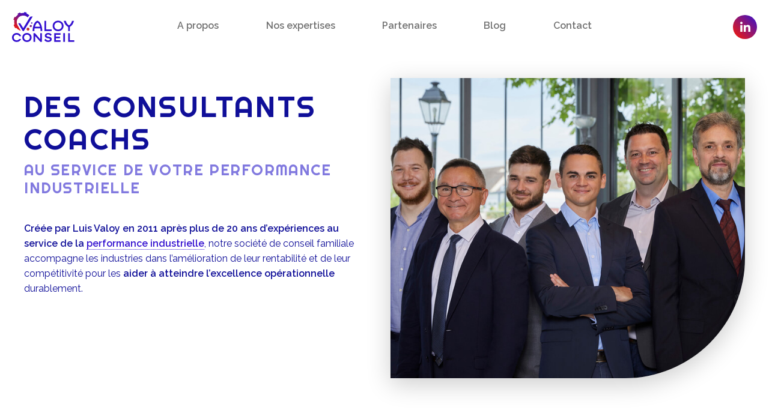

--- FILE ---
content_type: text/html; charset=utf-8
request_url: https://www.valoy-conseil.fr/a-propos?google-site-verification=gRxLBtHKwpe34LU_PXIUMHztUysxpUZCecWifdQ1cpE&amp;analytics=1&amp;idAnalytics=G-BQPT18JN78&amp;map_key=&amp;map_styles=&amp;safari=%233411d0&amp;color=%23ffffff&amp;robots=1&amp;tabletOrientation=0&amp;refresh=1&amp;realdevice=desktop&amp;device=desktop&amp;langSite=fr&amp;lang=fr&amp;apo=0&amp;adminOn=1
body_size: 9501
content:
<!DOCTYPE html>
<html dir="ltr" lang="fr">
<head>
	<meta charset="utf-8">
	<meta name="viewport" content="width=device-width,initial-scale=1">

	<title>A propos - Valoy Conseil</title>
	<meta name="description" content="Valoy Conseil fournit des expertises en performance industrielle depuis 2011. Un vrai coaching et des conseils pour accroître rentabilité et compétitivité. Focus sur l&#8217;excellence opérationnelle.">
	<link rel="canonical" href="https://www.valoy-conseil.fr/a-propos">
	
	<meta property="og:title" content="A propos">
	<meta property="og:type" content="website">
	<meta property="og:url" content="https://www.valoy-conseil.fr/a-propos">
	<meta property="og:locale" content="fr_FR">
	
	<meta property="og:description" content="Valoy Conseil fournit des expertises en performance industrielle depuis 2011. Un vrai coaching et des conseils pour accroître rentabilité et compétitivité. Focus sur l&#8217;excellence opérationnelle.">

	<meta name="twitter:card" content="summary">
	<meta name="twitter:description" content="Valoy Conseil fournit des expertises en performance industrielle depuis 2011. Un vrai coaching et des conseils pour accroître rentabilité et compétitivité. Focus sur l&#8217;excellence opérationnelle.">
	<meta name="twitter:title" content="A propos">

	<link rel="apple-touch-icon" sizes="180x180" href="/apple-touch-icon.png">
	<link rel="icon" type="image/png" sizes="32x32" href="/favicon-32x32.png">
	<link rel="icon" type="image/png" sizes="16x16" href="/favicon-16x16.png">
	<link rel="manifest" href="site.webmanifest">
	<link rel="mask-icon" href="safari-pinned-tab.svg" color="#3411d0">
	<meta name="msapplication-TileColor" content="#ffffff">
	<meta name="theme-color" content="#ffffff">

	<meta name="format-detection" content="telephone=no">
	<meta name="realdevice" content="desktop">
	<meta name="device" content="desktop"> 
	<meta name="refresh" content="yes"> 
	<meta name="google-site-verification" content="gRxLBtHKwpe34LU_PXIUMHztUysxpUZCecWifdQ1cpE">
	<script async src="https://www.googletagmanager.com/gtag/js?id=G-BQPT18JN78"></script>
	<script>
		window.dataLayer = window.dataLayer || [];
		function gtag(){dataLayer.push(arguments);}
		gtag('js',new Date());
		gtag('config','G-BQPT18JN78',{
			'anonymize_ip':true,
			'cookie_expires':33696000
		});
	</script><script>var startloading=Date.now();</script>
	
	<link rel="preconnect" href="https://fonts.googleapis.com">
	<link rel="preconnect" href="https://fonts.gstatic.com" crossorigin>
	<link href="https://fonts.googleapis.com/css2?family=Raleway:ital,wght@0,300;0,400;0,600;1,300;1,400;1,600&family=Righteous&display=swap" rel="stylesheet">

	<style>
		*, ::after, ::before {box-sizing: border-box;background-repeat: no-repeat;}::after, ::before {text-decoration: inherit;vertical-align: inherit;}:where(:root) {cursor: default;line-height: 1.5;overflow-wrap: break-word;-moz-tab-size: 4;tab-size: 4;-webkit-tap-highlight-color: transparent;-webkit-text-size-adjust: 100%;}:where(body) {margin: 0;}:where(h1) {font-size: 2em;margin: 0.67em 0;}:where(dl, ol, ul) :where(dl, ol, ul) {margin: 0;}:where(hr) {color: inherit;height: 0;}:where(nav) :where(ol, ul) {list-style-type: none;padding: 0;}:where(nav li)::before {content: "​";float: left;}:where(pre) {font-family: monospace, monospace;font-size: 1em;overflow: auto;}:where(abbr[title]) {text-decoration: underline;text-decoration: underline dotted;}:where(b, strong) {font-weight: bolder;}:where(code, kbd, samp) {font-family: monospace, monospace;font-size: 1em;}:where(small) {font-size: 80%;}:where(audio, canvas, iframe, img, svg, video) {vertical-align: middle;}:where(iframe) {border-style: none;}:where(svg:not([fill])) {fill: currentColor;}:where(table) {border-collapse: collapse;border-color: inherit;text-indent: 0;}:where(button, input, select) {margin: 0;}:where(button, [type=button i], [type=reset i], [type=submit i]) {-webkit-appearance: button;}:where(fieldset) {border: 1px solid #a0a0a0;}:where(progress) {vertical-align: baseline;}:where(textarea) {margin: 0;resize: vertical;}:where([type=search i]) {-webkit-appearance: textfield;outline-offset: -2px;}::-webkit-inner-spin-button, ::-webkit-outer-spin-button {height: auto;}::-webkit-input-placeholder {color: inherit;opacity: 0.54;}::-webkit-search-decoration {-webkit-appearance: none;}::-webkit-file-upload-button {-webkit-appearance: button;font: inherit;}:where(dialog) {background-color: #fff;border: solid;color: #000;height: -moz-fit-content;height: fit-content;left: 0;margin: auto;padding: 1em;position: absolute;right: 0;width: -moz-fit-content;width: fit-content;}:where(dialog:not([open])) {display: none;}:where(details > summary:first-of-type) {display: list-item;}:where([aria-busy=true i]) {cursor: progress;}:where([aria-controls]) {cursor: pointer;}:where([aria-disabled=true i], [disabled]) {cursor: not-allowed;}:where([aria-hidden=false i][hidden]) {display: initial;}:where([aria-hidden=false i][hidden]:not(:focus)) {clip: rect(0, 0, 0, 0);position: absolute;}:where(button, input, select, textarea) {background-color: transparent;border: 1px solid WindowFrame;color: inherit;font: inherit;letter-spacing: inherit;padding: 0.25em 0.375em;}:where(select) {appearance: none;background: url("data:image/svg+xml;charset=utf-8,%3Csvg xmlns='http://www.w3.org/2000/svg' width='16' height='4'%3E%3Cpath d='M4 0h6L7 4'/%3E%3C/svg%3E") no-repeat right center/1em;border-radius: 0;padding-right: 1em;}:where(select[multiple]) {background-image: none;}:where([type=color i], [type=range i]) {border-width: 0;padding: 0;}html, body, div, span, applet, object, iframe, h1, h2, h3, h4, h5, h6, p, blockquote, pre, a, abbr, acronym, address, big, cite, code, del, dfn, em, img, ins, kbd, q, s, samp, small, strike, strong, sub, sup, tt, var, b, u, i, center, dl, dt, dd, ol, ul, li, fieldset, form, label, legend, table, caption, tbody, tfoot, thead, tr, th, td, article, aside, canvas, details, embed, figure, figcaption, footer, header, hgroup, menu, nav, output, ruby, section, summary, time, mark, audio, video {margin: 0;padding: 0;border: 0;font-size: 100%;font: inherit;vertical-align: baseline;}article, aside, details, figcaption, figure, footer, header, hgroup, menu, nav, section {display: block;}body {line-height: 1;}ol, ul {list-style: none;}blockquote, q {quotes: none;}blockquote:before, blockquote:after, q:before, q:after {content: '';content: none;}table {border-collapse: collapse;border-spacing: 0;}details > summary {list-style: none;}details > summary::-webkit-details-marker {display: none;}html, body {-ms-text-size-adjust: 100%;-webkit-text-size-adjust: 100%;}* {outline: none;-webkit-box-sizing: border-box;-moz-box-sizing: border-box;box-sizing: border-box;}a {text-decoration: none;}#check {position: fixed;width: 100px;padding: 10px;top: 0;left: 0;z-index: 1000000;background-color: rgba(255, 255, 255, 0.5);font-size: 0.5rem;}.relative {position: relative;}picture img {display: block;width: 100%;height: 100%;object-fit: cover;object-position: center center;}.lazyloaded {opacity: 1;-webkit-transition: opacity 800ms;-o-transition: opacity 300ms;transition: opacity 300ms;}.BO_Container {position: relative;background-image: repeating-linear-gradient(-45deg, transparent, transparent 20px, rgba(139, 0, 0, 0.05) 20px, rgba(139, 0, 0, 0.05) 40px);border: 1px dotted black;}.BO_Link {text-transform: uppercase;padding: 5px;background-color: black;position: absolute;top: 0;right: 0;color: white;z-index: 999999;}.BO_Link.main {position: fixed;}.admin_edit_wrap {position: relative;}.admin_edit_wrap::after {content: '';position: absolute;top: 0;left: 0;right: 0;bottom: 0;z-index: 1000;border: 5px solid #ff0000;background-color: transparent;opacity: 0;transition: opacity 300ms;}.admin_edit_link {text-transform: uppercase;padding: 10px;background-color: #ff0000;position: absolute;top: 0;right: 0;color: white;z-index: 999999;opacity: 0;transition: opacity 300ms;}.admin_edit_wrap:hover::after, .admin_edit_wrap:hover .admin_edit_link {opacity: 1;}.EmailVerif {display: none;}.rgpd_field {width: 100%;padding: 20px 0;}.rgpd_field .item {width: 30px;height: 30px;display: inline-block;vertical-align: top;position: relative;}.rgpd_field input {position: absolute;width: 25px;top: 5px;left: 0;opacity: 0;}.rgpd_field label {display: inline-block;width: 25px;height: 25px;border: solid #a5afb5 1px;border-radius: 5px;margin-right: 0;position: relative;overflow: hidden;font-size: 1rem;-webkit-transition: border-radius 300ms;-o-transition: border-radius 300ms;transition: border-radius 300ms;}.rgpd_field label::before {content: "";font-family: 'Font Awesome 5 Pro';font-weight: 900;position: absolute;top: 4px;left: -22px;opacity: 1;color: black;-webkit-transition: opacity 300ms, left 300ms;-o-transition: opacity 300ms, left 300ms;transition: opacity 300ms, left 300ms;}.rgpd_field input:checked + label {border-radius: 13px;}.rgpd_field input:checked + label::before {opacity: 1;left: 3px;}.rgpd_text {display: inline-block;text-align: left;padding-left: 10px;width: calc(100% - 40px);font-size: 0.875rem;line-height: 1.1rem;}#rgpd_cookies {display: none;position: fixed;left: 0;bottom: 0;z-index: 100000;padding: 15px 20px 10px;background-color: black;font-size: 0.9rem;color: white;line-height: 1.1rem;}#rgpd_cookies button {display: inline-block;margin-top: 10px;border: none;background-color: black;color: white;border-radius: 50px;cursor: pointer;padding: 7px 10px 5px;text-transform: uppercase;}#rgpd_cookies button:hover {background-color: black;-webkit-transition: background-color 300ms;-o-transition: background-color 300ms;transition: background-color 300ms;}.maintext h1:not(:last-child), .maintext h2:not(:last-child), .maintext h3:not(:last-child), .maintext h4:not(:last-child), .maintext h5:not(:last-child), .maintext h6:not(:last-child), .maintext h1:not(:last-of-type), .maintext h2:not(:last-of-type), .maintext h3:not(:last-of-type), .maintext h4:not(:last-of-type), .maintext h5:not(:last-of-type), .maintext h6:not(:last-of-type), .maintext p:not(:last-child), .maintext p:not(:last-of-type), .maintext ul:not(:last-child), .maintext ul:not(:last-of-type), .maintext ol:not(:last-child), .maintext ol:not(:last-of-type), .maintext .block:not(:last-child), .maintext .block:not(:last-of-type) {margin-bottom: 20px;}.maintext em, .maintext i {font-style: italic;}.maintext ul, .maintext ol {margin-left: 20px;}.maintext blockquote {margin: 20px 0 40px;padding: 10px 20px;border-left: 3px solid black;}.maintext blockquote p:not(:last-child), .maintext blockquote ol:not(:last-of-type), .maintext blockquote ul:not(:last-child), .maintext blockquote p:not(:last-of-type), .maintext blockquote ol:not(:last-child), .maintext blockquote ul:not(:last-of-type) {margin-bottom: 0;}.cap {text-transform: uppercase;}.alert {display: inline-block;padding: 15px 15px 15px 65px;background-color: #def0d6;color: #4b7a44;margin-bottom: 20px;position: relative;font-size: 1.1rem;font-weight: 500;line-height: 1.5rem;text-align: center;}.alert .inner::before {font-family: 'Font Awesome 5 Pro';font-weight: 300;font-size: 1.6rem;display: inline-block;position: absolute;top: 15px;left: 15px;}.alert a {text-decoration: none;color: red;}.alert .inner.success {background-color: #d9f2d5;color: #437491;}.alert .inner.success::before {content: "";}.alert .inner.error {background-color: #f2dedf;color: #aa454c;}.alert .inner.error::before {content: "";}.alert .inner.information {background-color: #d9edf7;color: #437491;}.alert .inner.information::before {content: "";}.alert .inner.warning {background-color: #fcf9e3;color: #8f7241;}.alert .inner.warning::before {content: "";}.col-1 {width: 100%;}.col-2 {width: 91.66666667%;}.col-3 {width: 83.33333333%;}.col-4 {width: 75%;}.col-5 {width: 66.66666667%;}.col-6 {width: 58.33333333%;}.col-7 {width: 50%;}.col-8 {width: 41.66666667%;}.col-9 {width: 33.33333333%;}.col-10 {width: 25%;}.col-11 {width: 16.66666667%;}.col-12 {width: 8.33333333%;}.flex {display: -webkit-flex;display: flex;-webkit-flex-wrap: wrap;flex-wrap: wrap;-webkit-align-items: flex-start;align-items: flex-start;-webkit-align-content: flex-start;align-content: flex-start;}.fxje {-webkit-justify-content: flex-end;justify-content: flex-end;}.fxjb {-webkit-justify-content: space-between;justify-content: space-between;}.fxja {-webkit-justify-content: space-around;justify-content: space-around;}.fxjc {-webkit-justify-content: center;justify-content: center;}.fxac {-webkit-align-items: center;align-items: center;-webkit-align-content: center;align-content: center;}.fxae {-webkit-align-content: flex-end;align-content: flex-end;-webkit-align-items: flex-end;align-items: flex-end;}.fxab {-webkit-align-content: space-between;align-content: space-between;}.fxaa {-webkit-align-content: space-around;align-content: space-around;}@media screen and (max-width: 900px) {[data-aos-delay] {transition-delay: 0s !important;}}@media screen and (max-width: 450px) {.maintext img {width: 100%;height: auto;vertical-align: top;}}body, html {overflow-x: hidden;}body {font-family: 'Raleway', sans-serif;color: #100f99;line-height: 1.6rem;}.section {padding: 70px 20px;text-align: center;}.wrapper, .top_hero .inner {width: 100%;max-width: 1200px;margin: 0 auto;position: relative;}span.wrapper {display: block;}.gradient {background: #fc1a01;background: -webkit-linear-gradient(90deg, #fc1a01 0%, #3411d0 100%);background: -o-linear-gradient(90deg, #fc1a01 0%, #3411d0 100%);background: linear-gradient(90deg, #fc1a01 0%, #3411d0 100%);}.gradient.vertical {background: #fc1a01;background: -webkit-linear-gradient(180deg, #fc1a01 0%, #3411d0 100%);background: -o-linear-gradient(180deg, #fc1a01 0%, #3411d0 100%);background: linear-gradient(180deg, #fc1a01 0%, #3411d0 100%);}.gradient.deg45 {background: #fc1a01;background: -webkit-linear-gradient(45deg, #fc1a01 0%, #3411d0 100%);background: -o-linear-gradient(45deg, #fc1a01 0%, #3411d0 100%);background: linear-gradient(45deg, #fc1a01 0%, #3411d0 100%);}.maintext strong {font-weight: 600;}.maintext mark {font-family: 'Righteous', serif;background: none;}.maintext ul, .maintext ol {margin-left: 0;}.maintext a, .mtext a {color: #3411d0;border-style: dotted;border-width: 0 0 1px 0;border-color: #3411d0;transition: color 300ms, border-color 300ms;}.maintext a:hover, .mtext a:hover {border-color: #fc1a01;color: #fc1a01;}.button_default {text-align: center;margin-top: 50px;}.button_default a, .button_default input {display: inline-block;cursor: pointer;padding: 10px 30px 10px;border: none;background: #3411d0;color: white;font-size: 1.125rem;font-weight: 600;text-transform: uppercase;letter-spacing: 0.05rem;border-radius: 50px;transition: background 300ms;}.button_default a:hover, .button_default input:hover {background: #fc1a01;}a.action {font-size: 0.875rem;line-height: 1rem;min-width: 205px;height: 50px;display: inline-block;padding: 3px 15px;border: 1px solid white;color: #3411d0;background: white;display: flex;flex-wrap: wrap;justify-content: center;align-items: center;align-content: center;border-radius: 20px;width: fit-content;font-weight: bold;border-radius: 50px;transition: color 300ms;text-align: center;}a.action:hover {color: #fc1a01;}.section_title, .ebook_download {width: 60%;max-width: 1200px;font-weight: 600;margin: 0 auto;color: #3411d0;font-size: 1.0625rem;line-height: 1.5rem;letter-spacing: 0.1rem;}.section_title + p {width: 60%;max-width: 1200px;margin: 0 auto 100px;font-weight: 600;}.section_title strong.top, .ebook_download strong {font-size: 2.8125rem;line-height: 3rem;font-weight: 400;letter-spacing: 0.25rem;color: #fc1a01;display: block;margin-bottom: 20px;text-transform: uppercase;font-family: 'Righteous', serif;}.white_title .section_title, .white_title .section_title strong.top, .white_title .section_title + p {color: white;}.section_title + p {background-color: transparent;color: #3411d0;display: block;}.top_hero {min-height: 650px;padding-top: 130px;}.top_hero .wrapper {padding-right: 640px;}.top_hero .wrapper::before, .testimony::before, #main_menu ul li ul li:first-child::before, .profile::before, .article::before {content: '';width: 0;height: 10px;overflow: hidden;position: absolute;z-index: 5;top: -10px;right: 0;background: #fc1a01;background: -webkit-linear-gradient(90deg, #fc1a01 0%, #3411d0 100%);background: -o-linear-gradient(90deg, #fc1a01 0%, #3411d0 100%);background: linear-gradient(90deg, #fc1a01 0%, #3411d0 100%);transition: width 500ms ease-out 300ms;}.top_hero.active .wrapper::before, .testimony.fade-up::before, .profile.fade-up::before, .article.fade-up:before {width: 100%;}.top_hero .title, #blog .top_hero strong {text-transform: uppercase;font-size: 1.5625rem;line-height: 1.9rem;letter-spacing: 0.1rem;color: #8179df;font-family: 'Righteous', serif;padding-top: 20px;margin-bottom: 40px;}.top_hero .title strong, #blog .top_hero strong, .top_hero .title em, .top_hero .title mark {display: block;font-size: 3.025rem;letter-spacing: 0.2rem;line-height: 3.4rem;margin-bottom: -20px;color: #100f99;}.top_hero .absolute {position: absolute;top: 0;right: 0;}.image_default, .image_default picture, #map, #map_inner {width: 590px;height: 500px;display: block;position: relative;}.image_default.full, .image_default.full picture {width: 100%;margin-bottom: 50px;}.image_default.full.nospace, .image_default.full.nospace picture {margin-bottom: 0;padding-bottom: 0;}.image_default, #map {height: 550px;padding-bottom: 50px;}.image_default picture img, #map iframe {display: inline-block;overflow: hidden;border-radius: 0 0 200px 0;box-shadow: 0 10px 40px rgba(0, 0, 0, 0.2);}#map_inner, #map iframe {width: 100%;height: 100%;}.image_default::after, .testimony::after, .profile::after, #map::after, .image_default picture::before, .testimony .inner::before, .profile .inner::before, #map_inner::before, .image_default picture::after, .testimony .inner::after, .profile .inner::after, #map_inner::after {content: '';display: block;width: 30px;height: 30px;border-radius: 50%;background: #3411d0;background: -webkit-linear-gradient(45deg, #3411d0 0%, #4c1ab7 100%);background: -o-linear-gradient(45deg, #3411d0 0%, #4c1ab7 100%);background: linear-gradient(45deg, #3411d0 0%, #4c1ab7 100%);position: absolute;z-index: 1;opacity: 0;}.image_default::after, #map::after {right: 45px;bottom: 50px;transition: opacity 500ms ease-out 600ms;}.image_default picture::before, .testimony .inner::before, .profile .inner::before, #map_inner::before {width: 25px;height: 25px;right: 10px;bottom: 35px;background: #b03063;background: -webkit-linear-gradient(45deg, #b03063 0%, #70229c 100%);background: -o-linear-gradient(45deg, #b03063 0%, #70229c 100%);background: linear-gradient(45deg, #b03063 0%, #70229c 100%);transition: opacity 500ms ease-out 900ms;}.image_default picture::after, .testimony .inner::after, .profile .inner::after, #map_inner::after {width: 15px;height: 15px;right: 0;bottom: 80px;background: #fc1a01;background: -webkit-linear-gradient(45deg, #fc1a01 0%, #d23844 100%);background: -o-linear-gradient(45deg, #fc1a01 0%, #d23844 100%);background: linear-gradient(45deg, #fc1a01 0%, #d23844 100%);transition: opacity 500ms ease-out 1200ms;}.image_default.zoom-up::after, .image_default.zoom-up picture::before, .image_default.zoom-up picture::after, .zoom-up .image_default::after, .zoom-up .image_default picture::before, .zoom-up .image_default picture::after, #map.zoom-up::after, #map.zoom-up #map_inner::before, #map.zoom-up #map_inner::after {opacity: 1;}header {position: fixed;background: white;z-index: 10;top: 0;right: 0;padding: 20px;width: 100%;transition: all 300ms;}header.scrolled {box-shadow: 0 0 5px rgba(0, 0, 0, 0.2);}#header_logo {width: 150px;}#header_logo picture {display: block;width: 150px;height: 50px;}#header_logo picture img {object-fit: contain;object-position: left center;}#mobile_button {width: 40px;height: 40px;padding: 0;margin: 0;border: none;flex-wrap: wrap;justify-content: center;align-items: center;align-content: space-between;cursor: pointer;margin-left: 20px;display: none;}#mobile_button span {display: block;width: 100%;height: 5px;margin: 0;transition: margin 500ms;}header .right.active #mobile_button {width: 25px;height: 25px;margin-left: 0;margin-bottom: 20px;}header .right.active #mobile_button span {background: white;}#mobile_button span:nth-child(1) {background: #fc1a01;background: -webkit-linear-gradient(90deg, #fc1a01 0%, #70229c 100%);background: -o-linear-gradient(90deg, #fc1a01 0%, #70229c 100%);background: linear-gradient(90deg, #fc1a01 0%, #70229c 100%);}header .right.active #mobile_button span:nth-child(1) {transform: rotate(45deg);margin-bottom: -25px;}#mobile_button span:nth-child(2), #mobile_button span:nth-child(3) {background: #d23844;background: -webkit-linear-gradient(90deg, #d23844 0%, #70229c 100%);background: -o-linear-gradient(90deg, #d23844 0%, #70229c 100%);background: linear-gradient(90deg, #d23844 0%, #70229c 100%);}header .right.active #mobile_button span:nth-child(2), header .right.active #mobile_button span:nth-child(3) {display: none;}#mobile_button span:nth-child(4) {background: #70229c;background: -webkit-linear-gradient(90deg, #b03063 0%, #3411d0 100%);background: -o-linear-gradient(90deg, #b03063 0%, #3411d0 100%);background: linear-gradient(90deg, #b03063 0%, #3411d0 100%);}header .right.active #mobile_button span:nth-child(4) {transform: rotate(-45deg);margin-top: -25px;}#main_menu {width: 60vw;max-width: calc(100vw - 400px);}#main_menu li {padding: 5px 10px 10px 10px;position: relative;}#main_menu ul li ul {width: 200px;position: absolute;top: -1000%;padding: 5px 0;left: calc(50% - 100px);text-align: center;box-shadow: 0 0 5px rgba(0, 0, 0, 0.2);opacity: 0;background: white;transition: opacity 300ms;}#main_menu ul li:hover ul {top: 100%;opacity: 1;}#main_menu ul li ul li:first-child::before {width: 100%;height: 5px;top: -10px;z-index: 5;}#main_menu ul li ul li {padding: 2px 5px;}#main_menu li a {color: #727272;display: inline-block;font-size: 1rem;font-weight: 600;transition: color 500ms;}#main_menu li ul li a {font-size: 0.875rem;line-height: 1rem;font-weight: 400;}#main_menu li a:hover {color: #3411d0;}header .right {width: 150px;text-align: right;}header .social a, #social a {width: 40px;height: 40px;text-align: center;font-size: 1.2rem;padding-top: 2px;color: white;border-radius: 50%;transition: background 300ms;}header .social a:hover {background: #3411d0;}@media screen and (max-width: 1050px) {.top_hero {padding-top: 120px;}.top_hero .wrapper {padding-right: 0 !important;}.top_hero.active .wrapper::before {display: none;}.top_hero .absolute {position: relative;top: auto;right: auto;}.top_hero .title, #blog .top_hero strong {font-size: 1.1875rem;line-height: 1.5rem;padding: 0 20px 0 !important;margin-bottom: 20px !important;}.top_hero .title strong, #blog .top_hero strong, .top_hero .title em, .top_hero .title mark {font-size: 1.875rem;line-height: 2.2rem;}.top_hero .maintext {width: calc(100% - 40px) !important;margin-left: 20px !important;}.image_default, .image_default picture, #map, #map_inner {width: calc(100% - 40px) !important;margin: 0 auto !important;height: 200px !important;}.image_default picture, #map_inner {width: 100% !important;}.image_default, #map {height: 250px !important;}.image_default picture img, #map iframe {border-radius: 0 0 100px 0;}.image_default::after, .testimony::after, .profile::after, #map::after, .image_default picture::before, .testimony .inner::before, .profile .inner::before, #map_inner::before, .image_default picture::after, .testimony .inner::after, .profile .inner::after, #map_inner::after {width: 16px;height: 16px;}.image_default::after, #map::after {right: 22px;}.image_default picture::before, .testimony .inner::before, .profile .inner::before, #map_inner::before {width: 14px;height: 14px;right: 6px;bottom: 19px;}.image_default picture::after, .testimony .inner::after, .profile .inner::after, #map_inner::after {width: 9px;height: 9px;bottom: 40px;}.section_title {width: 100%;padding: 0;}.section_title strong.top {font-size: 1.5625rem;line-height: 1.8rem;}#mobile_button {display: -webkit-inline-flex;display: -moz-inline-flex;display: -ms-inline-flex;display: -o-inline-flex;display: inline-flex;}#main_menu {position: fixed;z-index: 15;top: 0;left: -100vw;width: 100vw;min-width: 100vw;height: 100vh;padding: 90px 20px 20px;background: #fc1a01;background: -webkit-linear-gradient(180deg, #fc1a01 0%, #3411d0 100%);background: -o-linear-gradient(180deg, #fc1a01 0%, #3411d0 100%);background: linear-gradient(180deg, #fc1a01 0%, #3411d0 100%);opacity: 0;transition: opacity 800ms;}#main_menu::before {content: '';display: block;position: fixed;z-index: 20;top: 20px;left: -100vw;background: url('https://www.valoy-conseil.fr/medias/imports/logo-valoy-conseil-white.svg') no-repeat left center;background-size: contain;width: 150px;height: 50px;}#main_menu.active {left: 0;opacity: 1;transition: opacity 800ms;}#main_menu.active::before {left: 20px;}#main_menu ul.flex {width: 100%;height: 100%;overflow: auto;}#main_menu li {text-align: center;width: 100%;margin-top: 20px;}#main_menu li a {min-width: 185px;display: inline-block;background: white;padding: 5px 20px;color: #3411d0;font-size: 1.1875rem;}#main_menu ul li ul {width: 100%;position: relative;top: auto;left: auto;opacity: 1;box-shadow: none;background: none;margin-top: 5px;}#main_menu ul li ul li:first-child::before {display: none;}#main_menu ul li ul li {margin-top: 0;}#main_menu li ul li a {background: none;color: white;font-size: 1rem;}header .right.flex.active {position: fixed;z-index: 20;top: 20px;right: 20px;width: 25px;flex-direction: column-reverse;}header .right.active .social a {width: 25px;height: 25px;font-size: 1rem;background: white;color: #fc1a01;}#header_logo, header .right {width: 50%;}}
	</style>
	
	<script type="application/ld+json">
	  {
		"@context": "http://schema.org",
		"@type": "LocalBusiness",
		"name": "Valoy Conseil",
		"image": "https://www.valoy-conseil.fr/",
		"telephone": "06 . 60 . 81 . 56 . 49",
		"email": "luis.valoy@valoy-conseil.fr",
		"address": {
		  "@type": "PostalAddress",
		  "streetAddress": "83, rue du 8 Mai",
		  "addressLocality": "Corquilleroy",
		  "postalCode": "45120"
		}
	  }
	</script>
	<meta name="google-site-verification" content="3Ad4cYzorVtbqViaeJFNFQ9tTr27JORLgnwKZWW4DhQ">
</head>

<body id="page">

	<header class="flex fxjb fxac">
		<div id="header_logo">
			<a href="https://www.valoy-conseil.fr">
				<picture>
					<img src="medias/imports/logo-valoy-conseil.svg" alt="Valoy Conseil &nbsp;: Performance industrielle">
				</picture>
			</a>
		</div>
		<nav id="main_menu">
			<ul class="flex fxja">
				<li>
					<a href="a-propos">A propos</a>
					<ul>
						<li><a href="a-propos">L&#8217;entreprise</a></li>
						<li><a href="trs-taux-de-rendement-synthetique">TRS, taux de rendement synthétique</a></li>
						<li><a href="amelioration-continue">Amélioration continue</a></li>
					</ul>
					
					
				</li>
				<li>
					<a href="nos-expertises">Nos expertises</a>
					
					<ul>
						<li><a href="expertise/le-diagnostic">Le diagnostic</a></li>
						<li><a href="expertise/le-plan-d-accompagnement">Le plan d’accompagnement</a></li>
						<li><a href="expertise/le-chantier-quick-win">Le chantier Quick Win</a></li>
						<li><a href="expertise/le-coaching-operationnel">Le coaching opérationnel</a></li>
						<li><a href="expertise/une-vraie-demarche">Une vraie démarche</a></li>
						<li><a href="expertise/un-outil-connecte-performant">Un outil connecté performant </a></li>
					</ul>
					
				</li>
				<li>
					<a href="partenaires">Partenaires</a>
					
					
					<ul>
						<li><a href="partenaire/tatiana-dudyez">Tatiana DUDYEZ</a></li>
					</ul>
				</li>
				<li>
					<a href="blog">Blog</a>
					
					
					
				</li>
				<li>
					<a href="contact">Contact</a>
					
					
					
				</li>
			</ul>
		</nav>
		<div class="right flex fxje fxac">
			<div class="social flex fxje fxac">
				<a href="https://www.linkedin.com/company/valoy-conseil/?originalSubdomain=fr" target="_blank" rel="external" class="gradient deg45 flex fxjc fxac"><i class="fa-brands fa-linkedin-in"></i></a>
			</div>		
			<button id="mobile_button">
				<span></span>
				<span></span>
				<span></span>
				<span></span>
			</button>
		</div>
	</header>

    <main>
	
		<div class="top_hero" data-aos="active">
			<div class="wrapper">
				<h1 class="title" data-aos="fade-up">
					<strong>Des consultants coachs</strong><br>au service de votre performance industrielle<br>
				</h1>
				<div class="absolute">
					<div class="image_default"  data-aos="zoom-up" data-aos-delay=300>
					<picture>
						<source media="(max-width:500px)" srcset="stack/cache-vignettes/L500xH333/valoy-conseil-equipe-07af1-9b1b5.jpg?1657689984">
						<img src="medias/jpg/valoy-conseil-equipe.jpg" alt="" width="600" height="500">
					</picture>
				</div>				
				</div>
				<div class="maintext" data-aos="fade-up" data-aos-delay=300>
					<p><strong>Cr&eacute;&eacute;e par Luis Valoy en 2011 apr&egrave;s plus de 20 ans d&rsquo;exp&eacute;riences au service de la <a href="https://www.valoy-conseil.fr/">performance industrielle</a></strong>, notre soci&eacute;t&eacute; de conseil familiale accompagne les industries dans l&rsquo;am&eacute;lioration de leur rentabilit&eacute; et de leur comp&eacute;titivit&eacute; pour les <strong>aider &agrave; atteindre l&rsquo;excellence op&eacute;rationnelle</strong> durablement.</p>					
				</div>
			</div>
			
		</div><div class="chapo section maintext" data-aos="fade-up">
			<div class="wrapper">
				<p><mark><span style="color: #fc1a01;">AGILIT&Eacute;, DISPONIBILIT&Eacute;, R&Eacute;ACTIVIT&Eacute;, CULTURE TERRAIN&hellip;&nbsp;</span></mark><br>notre &eacute;quipe de consultants exp&eacute;riment&eacute;s &agrave; taille humaine reste &agrave; vos c&ocirc;t&eacute;s &agrave; toutes les &eacute;tapes de l&rsquo;accompagnement.</p>
<p>Conscients de l&rsquo;enjeu du capital humain et de son r&ocirc;le majeur dans le succ&egrave;s des industries, nous prodiguons du coaching professionnel adapt&eacute; pour r&eacute;v&eacute;ler leur plein potentiel en termes d&rsquo;efficience et de d&eacute;veloppement des comp&eacute;tences. Pour nous, l&rsquo;humain doit en effet &ecirc;tre plac&eacute; au c&oelig;ur de la performance&nbsp;!</p>
			</div>
		</div>
		
		<div id="team" class="section">
			<h2 class="section_title">
				<strong class="top" data-aos="fade-up">Des profils complémentaires</strong>
			</h2>
			<p data-aos="fade-up" data-aos-delay=200>
				pour r&eacute;pondre &agrave; tous vos challenges<br>
			</p>
			<div id="profiles" class="section">
				<div class="wrapper flex fxjc">
					<div class="profile" data-aos="fade-up" data-aos-delay=100 data-fancybox data-type="ajax" data-src="profil/luis-valoy/pdg-valoy-conseil--expert-en-methodes-et-performance-industrielle#popin">
						<div class="inner">
							<picture>
								<img src="medias/jpg/valoy-conseil-luis-valoy.jpg" alt="Luis VALOY - Valoy Conseil" width="380" height="280">
							</picture>
							<h2>Luis VALOY</h2>
						</div>
					</div>
					<div class="profile" data-aos="fade-up" data-aos-delay=200 data-fancybox data-type="ajax" data-src="profil/joris-valoy/consultant-coach-en-lean-manufacturing-et-performance-industrielle#popin">
						<div class="inner">
							<picture>
								<img src="medias/jpg/valoy-conseil-joris-valoy.jpg" alt="Joris VALOY - Valoy Conseil" width="380" height="280">
							</picture>
							<h2>Joris VALOY</h2>
						</div>
					</div>
					<div class="profile" data-aos="fade-up" data-aos-delay=0 data-fancybox data-type="ajax" data-src="profil/jose-lopez/manager-operationnel-expert-en-organisation-lean#popin">
						<div class="inner">
							<picture>
								<img src="medias/jpg/valoy-conseil-jose-lopez.jpg" alt="José LOPEZ MUNE - Valoy Conseil" width="380" height="280">
							</picture>
							<h2>José LOPEZ MUNE</h2>
						</div>
					</div>
					<div class="profile" data-aos="fade-up" data-aos-delay=100 data-fancybox data-type="ajax" data-src="profil/dimitri-barranger/consultant-coach-en-lean-manufacturing-et-performance-industrielle#popin">
						<div class="inner">
							<picture>
								<img src="medias/jpg/valoy-conseil-dimitri-barranger.jpg" alt="Dimitri BARRANGER - Valoy Conseil" width="380" height="280">
							</picture>
							<h2>Dimitri BARRANGER</h2>
						</div>
					</div>
					<div class="profile" data-aos="fade-up" data-aos-delay=200 data-fancybox data-type="ajax" data-src="profil/thomas-hanni/consultant-en-supply-chain-et-performance-industrielle#popin">
						<div class="inner">
							<picture>
								<img src="medias/jpg/valoy-conseil-thomas-hanni.jpg" alt="Thomas HANNI - Valoy Conseil" width="380" height="280">
							</picture>
							<h2>Thomas HANNI</h2>
						</div>
					</div>
				</div>
			</div>
		</div>		

	</main>
    
    
    <footer class="gradient flex fxjb">
			
		<div id="navigation" class="flex">
			<strong class="title">Plan du site</strong>
			<nav>
				<ul>
					<li><a href="https://www.valoy-conseil.fr">Accueil</a></li>
					<li><a href="a-propos">A propos</a></li>
					<li><a href="partenaires">Partenaires</a></li>
					<li><a href="blog">Blog</a></li>
					<li><a href="contact">Contact</a></li>
				</ul>
			</nav>
			<nav class="last">
				<a href="nos-expertises">Nos expertises</a>
				<ul>
					<li style="color:#e83a00"><a href="expertise/le-diagnostic">Le diagnostic</a></li>
					<li style="color:#d23845"><a href="expertise/le-plan-d-accompagnement">Le plan d’accompagnement</a></li>
					<li style="color:#b12f63"><a href="expertise/le-chantier-quick-win">Le chantier Quick Win</a></li>
					<li style="color:#70229b"><a href="expertise/le-coaching-operationnel">Le coaching opérationnel</a></li>
					<li style="color:#4c1ab6"><a href="expertise/une-vraie-demarche">Une vraie démarche</a></li>
					<li style="color:#2d20ca"><a href="expertise/un-outil-connecte-performant">Un outil connecté performant </a></li>
				</ul>
			</nav>
		</div>

		<div id="social_legals" class="flex fxjb fxab">
			<div id="social" class="flex fxje">
				<strong class="title">Suivez-nous</strong>
				<a href="https://www.linkedin.com/company/valoy-conseil/?originalSubdomain=fr" target="_blank" rel="external" class="flex fxjc fxac"><i class="fa-brands fa-linkedin-in"></i></a>
			</div>
			<div id="contact_footer" class="flex fxje">
				<strong class="title">Recontrons-nous</strong>
				<p><a href="https://www.google.com/maps?ll=48.037247,2.71376&amp;z=14&amp;t=m&amp;hl=fr&amp;gl=FR&amp;mapclient=embed&amp;cid=11030955340017359971">83, rue du 8 Mai<br>45120 Corquilleroy</a></p>
				<p><span id="e188660331">[javascript protected html]</span>
			<script>var txt0='<a h'; var txt1='ref='; var txt2='"tel'; var txt3=':066'; var txt4='0815'; var txt5='649"'; var txt6='>06 '; var txt7='. 60'; var txt8=' . 8'; var txt9='1 . '; var txt10='56 .'; var txt11=' 49<'; var txt12='/a>'; document.getElementById("e188660331").innerHTML=txt0+txt1+txt2+txt3+txt4+txt5+txt6+txt7+txt8+txt9+txt10+txt11+txt12;</script></p>
				<p><span id="e68958502">[javascript protected html]</span>
			<script>var txt0='<a '; var txt1='hre'; var txt2='f="'; var txt3='mai'; var txt4='lto'; var txt5=':lu'; var txt6='is.'; var txt7='val'; var txt8='oy@'; var txt9='val'; var txt10='oy-'; var txt11='con'; var txt12='sei'; var txt13='l.f'; var txt14='r">'; var txt15='lui'; var txt16='s.v'; var txt17='alo'; var txt18='y@v'; var txt19='alo'; var txt20='y-c'; var txt21='ons'; var txt22='eil'; var txt23='.fr'; var txt24='</a'; var txt25='>'; document.getElementById("e68958502").innerHTML=txt0+txt1+txt2+txt3+txt4+txt5+txt6+txt7+txt8+txt9+txt10+txt11+txt12+txt13+txt14+txt15+txt16+txt17+txt18+txt19+txt20+txt21+txt22+txt23+txt24+txt25;</script></p>
			</div>
			<div id="legals">
				2026 &copy; Valoy Conseil - Design graphique &amp; Développement : <a href="https://www.madeforyou-agency.com/" target="_blank" rel="external">Made for you</a>
			</div>

		</div>

	</footer>
	
	<script async src='https://app.plezi.co/scripts/ossleads_analytics.js?tenant=6287946bf420872edf20dabf&tw=62879472f420872edf20db6f'></script>

	
			
	<link rel="stylesheet" href="stack/cache-css/animation-urlabs-7915-urlabs-7915-minify-6e97.css?r=696af910880a9">
	<link rel="stylesheet" href="stack/cache-css/modal-urlabs-e661-urlabs-e661-minify-0cfe.css?r=696af910880a9">
	
	<link rel="stylesheet" href="stack/cache-css/about_end-cssify-50ea990-urlabs-922a-urlabs-922a-minify-0045.css?1719943694">
	
			
	<script defer src="https://code.jquery.com/jquery-3.6.0.min.js" integrity="sha256-/xUj+3OJU5yExlq6GSYGSHk7tPXikynS7ogEvDej/m4=" crossorigin="anonymous"></script>
	<script defer src="https://kit.fontawesome.com/5988934898.js" crossorigin="anonymous"></script>
	<script defer src="stack/cache-js/animation-minify-03fe.js?r=696af910880a9"></script>
	<script defer src="stack/cache-js/starter-minify-ffef.js?r=696af910880a9"></script>
	<script defer src="stack/cache-js/modal-minify-8dc0.js?r=696af910880a9"></script>
	<script defer src="stack/cache-js/shared-minify-81fc.js?r=696af910880a9"></script>
	<script defer src="stack/cache-js/loaded-minify-55f0.js?r=696af910880a9"></script>
	

</body>
</html>

--- FILE ---
content_type: image/svg+xml
request_url: https://www.valoy-conseil.fr/medias/imports/logo-valoy-conseil.svg
body_size: 3225
content:
<?xml version="1.0" encoding="UTF-8"?><svg id="Calque_1" xmlns="http://www.w3.org/2000/svg" xmlns:xlink="http://www.w3.org/1999/xlink" viewBox="0 0 461.11 220.78"><defs><style>.cls-1{fill:url(#Dégradé_sans_nom_74);}.cls-2{fill:url(#Dégradé_sans_nom_76-3);}.cls-3{fill:url(#Dégradé_sans_nom_76);}.cls-4{fill:#3411d0;}.cls-5{fill:#2d35b2;}.cls-6{fill:url(#Dégradé_sans_nom_76-2);}</style><linearGradient id="Dégradé_sans_nom_74" x1="15.76" y1="126.25" x2="130.27" y2="-46.55" gradientTransform="matrix(1, 0, 0, 1, 0, 0)" gradientUnits="userSpaceOnUse"><stop offset="0" stop-color="#fc1a01"/><stop offset=".71" stop-color="#3411d0"/></linearGradient><linearGradient id="Dégradé_sans_nom_76" x1="121.33" y1="143.66" x2="160.95" y2="50.96" gradientTransform="matrix(1, 0, 0, 1, 0, 0)" gradientUnits="userSpaceOnUse"><stop offset="0" stop-color="#e83a00"/><stop offset=".72" stop-color="#3411d0"/></linearGradient><linearGradient id="Dégradé_sans_nom_76-2" x1="119.45" y1="142.86" x2="159.07" y2="50.16" xlink:href="#Dégradé_sans_nom_76"/><linearGradient id="Dégradé_sans_nom_76-3" x1="112.32" y1="139.81" x2="151.94" y2="47.11" xlink:href="#Dégradé_sans_nom_76"/></defs><g><path class="cls-1" d="M41.99,98.5c-5.39-10.17-8.18-20.06-6.26-32.75,2.18-14.46,11.93-27.52,24.59-34.25,9.66-5.14,21.67-6.86,32.4-4.55,7.19,1.55,16.92,5.84,23.62,12.91,0,0,1.88-4.03,5.2-8.2,3.19-4,6.92-6.71,6.92-6.71-1.6-1.66-7.84-6.77-11.7-8.85-3.07-1.87-7.08-3.65-9.45-4.63l.26-7.63s-3.83-1.36-7.87-2.32c-4.71-1.12-8.81-1.51-8.81-1.51l-3.1,6.97c-4.11-.36-6.83-.24-11.13,.08-4.33,.33-8.18,1.07-12.06,2.28l-4.72-6.18s-5.13,1.67-9.31,3.74c-5.55,2.76-8.6,4.9-8.6,4.9l1.97,7.42c-6.8,4.52-13.04,11.55-17.12,17.91l-7.58-1.53s-2.13,3.4-4.73,9.36c-2.39,5.49-3.63,11.07-3.63,11.07l6.53,3.95c-.53,2.65-1.16,5.63-1.35,12.92-.23,8.68,1.53,15.23,2.23,17.73l-6.13,4.84s2.14,6.37,4.8,11.68c3.56,7.09,7.5,11.76,7.5,11.76l7.53-2.24c4.95,6.99,7.73,8.37,15.04,13.09,6.3,3.88,11.29,6.08,17.75,7.88,0,0-17.31-28.78-22.81-39.15Z"/><path class="cls-3" d="M142.32,96.32c-3.9-2.09-8.76-.61-10.85,3.29-2.09,3.9-.61,8.76,3.29,10.85,3.9,2.09,8.76,.61,10.85-3.29s.61-8.76-3.29-10.85Z"/><path class="cls-6" d="M140.82,80.14c-.34,2.86,1.7,5.45,4.56,5.79s5.45-1.7,5.79-4.56c.34-2.86-1.7-5.45-4.56-5.79-2.86-.34-5.45,1.7-5.79,4.56Z"/><polygon class="cls-5" points="38.36 78.44 38.32 78.32 38.3 78.32 38.36 78.44"/><path class="cls-2" d="M127.19,120.21c-2.01-3.15-5.42-4.86-8.9-4.88-1.66,0-3.33,.37-4.89,1.17-.29,.15-.58,.31-.86,.49-4.93,3.15-6.37,9.71-3.21,14.64,3.15,4.93,9.71,6.37,14.64,3.21,4.93-3.15,6.37-9.71,3.21-14.64Z"/></g><g><path class="cls-4" d="M187.9,63.82l-.18,.02c-20.52,5.11-35.45,36.92-35.45,75.61v.64h12.8v-.64c0-5.88,.49-12.01,1.45-18.22l.06-.38h42.97l.05,.38c.89,6.12,1.33,12.25,1.33,18.22v.64h12.62v-.64c0-38.64-14.99-70.43-35.66-75.63Zm19.08,44.32h-37.69l.16-.56c4.3-15.43,10.8-25.82,18.3-29.27l.18-.08,.18,.08c7.9,3.37,14.54,13.77,18.72,29.28l.15,.56Z"/><polygon class="cls-4" points="252.48 64.86 239.84 64.86 239.84 140.1 293.08 140.1 293.08 127.89 252.48 127.89 252.48 64.86"/><path class="cls-4" d="M369.47,74.93c-3.59-3.52-7.89-6.29-12.79-8.23-4.87-1.92-10.27-2.89-16.03-2.89s-11.24,.97-16.08,2.89c-4.85,1.92-9.15,4.67-12.78,8.16-3.64,3.51-6.48,7.65-8.44,12.31-1.96,4.67-2.96,9.82-2.96,15.3s.99,10.64,2.96,15.31c1.96,4.66,4.8,8.81,8.44,12.31,3.63,3.48,7.93,6.23,12.79,8.16,4.83,1.92,10.24,2.89,16.08,2.89s11.17-.97,16.03-2.89c4.9-1.93,9.2-4.7,12.79-8.23,3.6-3.52,6.44-7.68,8.44-12.36,1.99-4.66,3-9.78,3-15.2s-1.01-10.53-3-15.19c-2-4.68-4.84-8.83-8.44-12.36Zm-3.42,38.05c-1.35,3.2-3.26,6.01-5.68,8.37-2.43,2.37-5.36,4.23-8.69,5.53-3.32,1.3-7.04,1.97-11.04,1.97s-7.72-.66-11.04-1.97c-3.32-1.3-6.26-3.16-8.74-5.53-2.48-2.38-4.38-5.19-5.68-8.36-1.3-3.19-1.97-6.73-1.97-10.52s.66-7.31,1.96-10.51c1.3-3.18,3.21-5.98,5.67-8.35,2.48-2.37,5.42-4.23,8.75-5.53,3.33-1.31,7.05-1.97,11.04-1.97s7.7,.66,11.04,1.97c3.34,1.31,6.26,3.17,8.69,5.53,2.43,2.36,4.34,5.17,5.68,8.36,1.33,3.2,2.01,6.73,2.01,10.5s-.68,7.32-2.01,10.5Z"/><path class="cls-4" d="M421.52,98.41l-.22,.14-.22-.13c-11.96-6.86-19.68-17.99-22.94-33.08l-.11-.48h-15.88l.22,.76c5.84,20.93,16.71,35.89,32.31,44.47l.23,.12v29.89h12.64v-30.44l.21-.13c15.02-9.18,25.2-23.96,30.23-43.92l.19-.75h-14.8l-.1,.47c-2.48,11.27-10.17,25.87-21.74,33.08Z"/></g><g><path class="cls-4" d="M18.71,172.61c1.96-1.87,4.29-3.35,6.93-4.38,2.65-1.04,5.6-1.56,8.79-1.56s6.15,.53,8.79,1.57c2.65,1.03,4.96,2.5,6.88,4.37,1.5,1.46,2.77,3.18,3.78,5.12l.18,.35h13.49l-.27-.85c-.35-1.09-.66-1.93-.99-2.7-1.71-4-4.14-7.56-7.22-10.58-3.08-3.02-6.76-5.39-10.95-7.05-4.16-1.64-8.76-2.47-13.68-2.47s-9.59,.83-13.72,2.47c-4.15,1.65-7.83,4-10.94,6.99-3.12,3.01-5.56,6.56-7.24,10.55-1.68,4-2.53,8.41-2.53,13.09s.85,9.1,2.53,13.1c1.68,4,4.11,7.55,7.24,10.56,3.11,2.98,6.79,5.33,10.94,6.99,4.14,1.64,8.75,2.47,13.72,2.47s9.52-.83,13.68-2.47c4.19-1.66,7.88-4.03,10.95-7.05,3.08-3.02,5.51-6.58,7.22-10.58,.03-.06,.05-.13,.11-.29l.39-.91h-14.09l-.19,.28c-.74,1.06-1.55,2.01-2.39,2.83-1.92,1.87-4.23,3.34-6.88,4.37-2.64,1.04-5.6,1.56-8.79,1.56s-6.15-.52-8.79-1.56c-2.64-1.04-4.97-2.51-6.92-4.37-1.95-1.87-3.46-4.09-4.48-6.59-1.03-2.53-1.56-5.34-1.56-8.35s.52-5.81,1.55-8.34c1.03-2.5,2.53-4.72,4.47-6.58Z"/><path class="cls-4" d="M135.02,164.07c-3.08-3.02-6.76-5.39-10.95-7.05-4.16-1.64-8.76-2.47-13.68-2.47s-9.59,.83-13.72,2.47c-4.15,1.65-7.83,4-10.94,6.99-3.13,3.01-5.56,6.56-7.24,10.55-1.68,4-2.53,8.41-2.53,13.09s.85,9.1,2.53,13.1c1.68,4,4.11,7.55,7.24,10.56,3.11,2.98,6.79,5.33,10.94,6.99,4.14,1.64,8.75,2.47,13.72,2.47s9.52-.83,13.68-2.47c4.19-1.66,7.88-4.03,10.95-7.05,3.08-3.02,5.51-6.58,7.22-10.58,1.71-4,2.57-8.38,2.57-13.02s-.87-9.01-2.57-13.01c-1.71-4-4.14-7.56-7.22-10.58Zm-2.89,23.59c0,3.01-.53,5.81-1.59,8.33-1.07,2.53-2.58,4.75-4.49,6.61-1.92,1.86-4.23,3.34-6.88,4.37-2.64,1.04-5.6,1.56-8.79,1.56s-6.15-.52-8.79-1.56c-2.64-1.04-4.97-2.51-6.92-4.37-1.95-1.87-3.45-4.09-4.47-6.59-1.03-2.53-1.56-5.34-1.56-8.35s.52-5.81,1.55-8.34c1.03-2.51,2.54-4.72,4.47-6.58,1.95-1.87,4.29-3.35,6.93-4.38,2.65-1.04,5.6-1.56,8.79-1.56s6.15,.53,8.79,1.57c2.65,1.04,4.96,2.51,6.88,4.37,1.92,1.86,3.43,4.09,4.49,6.6,1.05,2.52,1.59,5.33,1.59,8.33Z"/><polygon class="cls-4" points="208.38 199.98 169.35 155.43 158.27 155.43 158.27 219.9 170.78 219.9 170.78 176.44 209.45 219.68 209.64 219.9 220.89 219.9 220.89 155.43 208.38 155.43 208.38 199.98"/><path class="cls-4" d="M286.45,187.09c-2.16-1.37-4.76-2.55-7.72-3.5-2.91-.93-6.09-1.7-9.47-2.29-2.41-.41-4.57-.88-6.41-1.41-1.81-.53-3.27-1.15-4.35-1.85-1.03-.66-1.81-1.42-2.33-2.28-.5-.82-.74-1.73-.74-2.8,0-1.39,.43-2.5,1.35-3.49,.99-1.07,2.39-1.92,4.17-2.55,1.85-.64,4.03-.97,6.48-.97,2.18,0,4.25,.32,6.16,.94,1.91,.62,3.69,1.56,5.29,2.79,1.62,1.24,3.07,2.8,4.32,4.65l1.05,1.55,8.62-8.97-.66-1.01c-1.61-2.48-3.66-4.62-6.1-6.34-2.42-1.7-5.21-3-8.28-3.86-3.06-.85-6.47-1.28-10.15-1.28-3.48,0-6.75,.45-9.74,1.34-3.01,.89-5.69,2.18-7.96,3.82-2.32,1.69-4.15,3.73-5.44,6.07-1.32,2.38-1.99,5.02-1.99,7.84s.52,5.41,1.54,7.62c1.04,2.23,2.58,4.19,4.58,5.84,1.95,1.61,4.39,2.97,7.24,4.03,2.78,1.03,5.98,1.85,9.53,2.45,1.62,.23,3.22,.53,4.77,.89,1.5,.36,2.97,.81,4.35,1.31,1.35,.5,2.53,1.06,3.5,1.66,.88,.54,1.58,1.2,2.08,1.95,.45,.69,.68,1.5,.68,2.42,0,1.47-.52,2.7-1.58,3.76-1.15,1.16-2.74,2.06-4.74,2.69-2.05,.66-4.29,.99-6.65,.99-3.87,0-7.33-.78-10.26-2.32-2.96-1.57-6.02-4.32-9.1-8.17l-1.16-1.46-8.3,10.02,.77,.96c2.22,2.76,4.7,5.09,7.4,6.93,2.75,1.88,5.83,3.29,9.14,4.2,3.29,.91,6.95,1.37,10.89,1.37,5.27,0,9.91-.84,13.8-2.49,3.97-1.7,7.09-4.15,9.29-7.29,2.22-3.17,3.34-6.92,3.34-11.14,0-2.8-.65-5.28-1.93-7.38-1.28-2.08-3.06-3.85-5.31-5.27Z"/><polygon class="cls-4" points="312.17 219.97 358.83 219.97 358.83 207.81 324.69 207.81 324.69 193.02 354 193.02 354 180.87 324.69 180.87 324.69 167.66 358.83 167.66 358.83 155.5 312.17 155.5 312.17 219.97"/><polygon class="cls-4" points="427.41 207.76 427.41 155.45 414.9 155.45 414.9 219.92 461.11 219.92 461.11 207.76 427.41 207.76"/><rect class="cls-4" x="378.93" y="155.5" width="12.51" height="64.47"/></g><path class="cls-4" d="M144.98,32.56c-3.99,0-10.06,.06-15.41,8.92-7.99,13.21-46.57,77.23-46.57,77.23l-22.27-36.12-15.44-.03c7.22,12.16,28.77,48.48,31.16,52.61,2.93,5.07,4.48,5.99,6.47,5.99,1.65,0,3.69-.55,6.24-4.66,2.01-3.23,52.86-85.72,63.66-103.23-1.44-.23-3.86-.71-7.85-.71Z"/></svg>